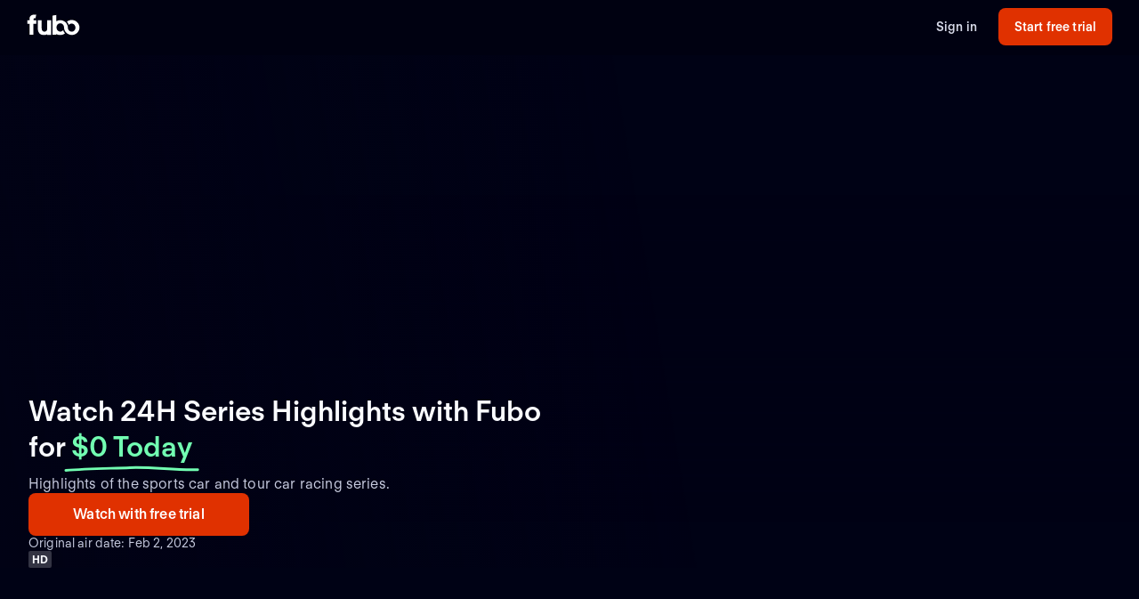

--- FILE ---
content_type: application/javascript; charset=UTF-8
request_url: https://analytics.tiktok.com/i18n/pixel/events.js?sdkid=C4OOFTHPGM656MIKDP0G&lib=ttq
body_size: 3695
content:

window[window["TiktokAnalyticsObject"]]._env = {"env":"external","key":""};
window[window["TiktokAnalyticsObject"]]._variation_id = 'traffic_2::default';window[window["TiktokAnalyticsObject"]]._vids = '75350340';window[window["TiktokAnalyticsObject"]]._cc = 'US';window[window.TiktokAnalyticsObject]._li||(window[window.TiktokAnalyticsObject]._li={}),window[window.TiktokAnalyticsObject]._li["C4OOFTHPGM656MIKDP0G"]="0ca21730-f6ae-11f0-bf2d-020017334c48";window[window["TiktokAnalyticsObject"]]._cde = 390;; if(!window[window["TiktokAnalyticsObject"]]._server_unique_id) window[window["TiktokAnalyticsObject"]]._server_unique_id = '0ca22a43-f6ae-11f0-bf2d-020017334c48';window[window["TiktokAnalyticsObject"]]._plugins = {"AdvancedMatching":true,"AutoAdvancedMatching":true,"AutoClick":true,"AutoConfig":true,"Callback":true,"DiagnosticsConsole":true,"EnableLPV":true,"EnrichIpv6":true,"EnrichIpv6V2":true,"EventBuilder":true,"EventBuilderRuleEngine":false,"HistoryObserver":true,"Identify":true,"JSBridge":false,"Metadata":true,"Monitor":false,"PageData":true,"PerformanceInteraction":false,"RuntimeMeasurement":false,"Shopify":true,"WebFL":false};window[window["TiktokAnalyticsObject"]]._csid_config = {"enable":true};window[window["TiktokAnalyticsObject"]]._ttls_config = {"key":"ttoclid"};window[window["TiktokAnalyticsObject"]]._aam = {"in_form":false,"selectors":{"[class*=Btn]":9,"[class*=Button]":11,"[class*=btn]":8,"[class*=button]":10,"[id*=Btn]":14,"[id*=Button]":16,"[id*=btn]":13,"[id*=button]":15,"[role*=button]":12,"button[type='button']":6,"button[type='menu']":7,"button[type='reset']":5,"button[type='submit']":4,"input[type='button']":1,"input[type='image']":2,"input[type='submit']":3},"exclude_selectors":["[class*=cancel]","[role*=cancel]","[id*=cancel]","[class*=back]","[role*=back]","[id*=back]","[class*=return]","[role*=return]","[id*=return]"],"phone_regex":"^\\+?[0-9\\-\\.\\(\\)\\s]{7,25}$","phone_selectors":["phone","mobile","contact","pn"],"restricted_keywords":["ssn","unique","cc","card","cvv","cvc","cvn","creditcard","billing","security","social","pass","zip","address","license","gender","health","age","nationality","party","sex","political","affiliation","appointment","politics","family","parental"]};window[window["TiktokAnalyticsObject"]]._auto_config = {"open_graph":["audience"],"microdata":["audience"],"json_ld":["audience"],"meta":null};
!function(e,i,n,d,o,t){var u,a,l=g()._static_map||[{id:"MTBmYzFiNDExMA",map:{AutoAdvancedMatching:!1,Shopify:!1,JSBridge:!1,EventBuilderRuleEngine:!1,RemoveUnusedCode:!1}},{id:"MTBmYzFiNDExMQ",map:{AutoAdvancedMatching:!0,Shopify:!1,JSBridge:!1,EventBuilderRuleEngine:!1,RemoveUnusedCode:!1}},{id:"MTBmYzFiNDExMg",map:{AutoAdvancedMatching:!1,Shopify:!0,JSBridge:!1,EventBuilderRuleEngine:!1,RemoveUnusedCode:!1}},{id:"MTBmYzFiNDExMw",map:{AutoAdvancedMatching:!0,Shopify:!0,JSBridge:!1,EventBuilderRuleEngine:!1,RemoveUnusedCode:!1}},{id:"MTBmYzFiNDExNA",map:{AutoAdvancedMatching:!1,Shopify:!1,JSBridge:!0,EventBuilderRuleEngine:!1,RemoveUnusedCode:!1}},{id:"MTBmYzFiNDExNQ",map:{AutoAdvancedMatching:!0,Shopify:!1,JSBridge:!0,EventBuilderRuleEngine:!1,RemoveUnusedCode:!1}},{id:"MTBmYzFiNDExNg",map:{AutoAdvancedMatching:!1,Shopify:!0,JSBridge:!0,EventBuilderRuleEngine:!1,RemoveUnusedCode:!1}},{id:"MTBmYzFiNDExNw",map:{AutoAdvancedMatching:!0,Shopify:!0,JSBridge:!0,EventBuilderRuleEngine:!1,RemoveUnusedCode:!1}},{id:"MTBmYzFiNDExOA",map:{AutoAdvancedMatching:!1,Shopify:!1,JSBridge:!1,EventBuilderRuleEngine:!0,RemoveUnusedCode:!1}},{id:"MTBmYzFiNDExOQ",map:{AutoAdvancedMatching:!0,Shopify:!1,JSBridge:!1,EventBuilderRuleEngine:!0,RemoveUnusedCode:!1}},{id:"MTBmYzFiNDExMTA",map:{AutoAdvancedMatching:!1,Shopify:!0,JSBridge:!1,EventBuilderRuleEngine:!0,RemoveUnusedCode:!1}},{id:"MTBmYzFiNDExMTE",map:{AutoAdvancedMatching:!0,Shopify:!0,JSBridge:!1,EventBuilderRuleEngine:!0,RemoveUnusedCode:!1}},{id:"MTBmYzFiNDExMTI",map:{AutoAdvancedMatching:!1,Shopify:!1,JSBridge:!0,EventBuilderRuleEngine:!0,RemoveUnusedCode:!1}},{id:"MTBmYzFiNDExMTM",map:{AutoAdvancedMatching:!0,Shopify:!1,JSBridge:!0,EventBuilderRuleEngine:!0,RemoveUnusedCode:!1}},{id:"MTBmYzFiNDExMTQ",map:{AutoAdvancedMatching:!1,Shopify:!0,JSBridge:!0,EventBuilderRuleEngine:!0,RemoveUnusedCode:!1}},{id:"MTBmYzFiNDExMTU",map:{AutoAdvancedMatching:!0,Shopify:!0,JSBridge:!0,EventBuilderRuleEngine:!0,RemoveUnusedCode:!1}},{id:"MTBmYzFiNDExMTY",map:{AutoAdvancedMatching:!1,Shopify:!1,JSBridge:!1,EventBuilderRuleEngine:!1,RemoveUnusedCode:!0}},{id:"MTBmYzFiNDExMTc",map:{AutoAdvancedMatching:!0,Shopify:!1,JSBridge:!1,EventBuilderRuleEngine:!1,RemoveUnusedCode:!0}},{id:"MTBmYzFiNDExMTg",map:{AutoAdvancedMatching:!1,Shopify:!0,JSBridge:!1,EventBuilderRuleEngine:!1,RemoveUnusedCode:!0}},{id:"MTBmYzFiNDExMTk",map:{AutoAdvancedMatching:!0,Shopify:!0,JSBridge:!1,EventBuilderRuleEngine:!1,RemoveUnusedCode:!0}},{id:"MTBmYzFiNDExMjA",map:{AutoAdvancedMatching:!1,Shopify:!1,JSBridge:!0,EventBuilderRuleEngine:!1,RemoveUnusedCode:!0}},{id:"MTBmYzFiNDExMjE",map:{AutoAdvancedMatching:!0,Shopify:!1,JSBridge:!0,EventBuilderRuleEngine:!1,RemoveUnusedCode:!0}},{id:"MTBmYzFiNDExMjI",map:{AutoAdvancedMatching:!1,Shopify:!0,JSBridge:!0,EventBuilderRuleEngine:!1,RemoveUnusedCode:!0}},{id:"MTBmYzFiNDExMjM",map:{AutoAdvancedMatching:!0,Shopify:!0,JSBridge:!0,EventBuilderRuleEngine:!1,RemoveUnusedCode:!0}},{id:"MTBmYzFiNDExMjQ",map:{AutoAdvancedMatching:!1,Shopify:!1,JSBridge:!1,EventBuilderRuleEngine:!0,RemoveUnusedCode:!0}},{id:"MTBmYzFiNDExMjU",map:{AutoAdvancedMatching:!0,Shopify:!1,JSBridge:!1,EventBuilderRuleEngine:!0,RemoveUnusedCode:!0}},{id:"MTBmYzFiNDExMjY",map:{AutoAdvancedMatching:!1,Shopify:!0,JSBridge:!1,EventBuilderRuleEngine:!0,RemoveUnusedCode:!0}},{id:"MTBmYzFiNDExMjc",map:{AutoAdvancedMatching:!0,Shopify:!0,JSBridge:!1,EventBuilderRuleEngine:!0,RemoveUnusedCode:!0}},{id:"MTBmYzFiNDExMjg",map:{AutoAdvancedMatching:!1,Shopify:!1,JSBridge:!0,EventBuilderRuleEngine:!0,RemoveUnusedCode:!0}},{id:"MTBmYzFiNDExMjk",map:{AutoAdvancedMatching:!0,Shopify:!1,JSBridge:!0,EventBuilderRuleEngine:!0,RemoveUnusedCode:!0}},{id:"MTBmYzFiNDExMzA",map:{AutoAdvancedMatching:!1,Shopify:!0,JSBridge:!0,EventBuilderRuleEngine:!0,RemoveUnusedCode:!0}},{id:"MTBmYzFiNDExMzE",map:{AutoAdvancedMatching:!0,Shopify:!0,JSBridge:!0,EventBuilderRuleEngine:!0,RemoveUnusedCode:!0}}],e=(g()._static_map=l,a="https://analytics.tiktok.com/i18n/pixel/static/",null==(e=u={"info":{"pixelCode":"C4OOFTHPGM656MIKDP0G","name":"fubo's Pixel - Start Free Trial","status":0,"setupMode":1,"partner":"","advertiserID":"6935963891356663809","is_onsite":false,"firstPartyCookieEnabled":true},"plugins":{"Shopify":false,"AdvancedMatching":{"email":true,"phone_number":true,"first_name":true,"last_name":true,"city":true,"state":true,"country":true,"zip_code":true},"AutoAdvancedMatching":{"auto_email":true,"auto_phone_number":true},"Callback":true,"Identify":true,"Monitor":true,"PerformanceInteraction":true,"WebFL":true,"AutoConfig":{"form_rules":null,"vc_rules":{"aarp.org":[{"version":"stable","rule_key":"aarp.org","valueXpath":"//div[@class='AARP_flash']/h1[@class='laborday']","currency":{"val":"USD"}}],"ancestry.com":[{"version":"stable","rule_key":"ancestry.com","valueXpath":"//div[@class='productDetails--offer--context-value']/span","currency":{"val":"USD"}}],"angel.com":[{"version":"stable","rule_key":"angel.com","valueXpath":"//td[@class='total-line__price']","currency":{"val":"$"}}],"bluehost.com":[{"version":"stable","rule_key":"bluehost.com","valueXpath":"//div[@class='summary-item total']/p[2]","valueClass":"price u-textWeight600","currency":{"val":"USD"}}],"brilliantearth.com":[{"version":"stable","rule_key":"brilliantearth.com","valueXpath":"/html/body/div/div/div/div/div/div/div/div/div/div/div/div/div/div[2]/div/div/div/div[2]/div/div/div/div/div[3]/div/div/div","valueClass":"builder-1b1b26002ad642f2b9bb3d99ffc3b64e","currency":{"val":"CAD","xpath":"/html/body/div/div/div/div/div/div/div/div/ul/li[14]/a/span[1]"}}],"cheapcaribbean.com":[{"version":"stable","rule_key":"cheapcaribbean.com","currency":{},"parameter_enhancement":{"destination_city":{"helper_rule":{"url":"/itins/2192287458349043550%7C1/avail/hotels","firstidxpath":"/html/html[1]/body[1]/syn-root[1]/div[1]/main[1]/div[1]/syn-itins[1]/div[1]/syn-avail[1]/syn-hotels[1]/div[1]/div[1]/div[1]/div[2]/div[1]/h2[1]","threeleveltagclassxpath":"//div[contains(@class, 'justify-between') and contains(@class, 'md:font-bold') and contains(@class, 'flex')]/div/h2[contains(@class, 'md:inline-block') and contains(@class, 'mat-subtitle-1') and contains(@class, 'hidden')]","absolutexpath":"html[1]/body[1]/syn-root[1]/div[1]/main[1]/div[1]/syn-itins[1]/div[1]/syn-avail[1]/syn-hotels[1]/div[1]/div[1]/div[1]/div[2]/div[1]/h2[1]"}}}}],"chewy.com":[{"version":"stable","rule_key":"chewy.com","valueXpath":"/html/body/div/div/div[2]/div/div[3]/section[2]/section[2]/section/div","valueClass":"order-summary-order-total_title__wmQLI","currency":{"val":"USD","xpath":"/html/body/div/div/div[2]/div/div[3]/section[2]/section[4]/section[2]/div"}}],"christianbook.com":[{"version":"stable","rule_key":"christianbook.com","valueXpath":"/html/body/div/div/form/div/div[1]/div[2]/div[1]","valueClass":"CBD-Form-Login-alternate-text","currency":{"val":"USD"}}],"doordash.com":[{"version":"stable","rule_key":"doordash.com","valueXpath":"//div[@data-testid='Total']/span[2]","valueClass":"Text-sc-16fu6d-0 iurqOl","currency":{"val":"USD","xpath":"//div[@data-testid='Total']"}}],"eldorado.gg":[{"version":"stable","rule_key":"eldorado.gg","valueXpath":"/html/body/div/eld-root/eld-navbar/header/div[3]/eld-game-header/div/div[2]/eld-game-header-title/div/div/div[1]","valueClass":"game-header","currency":{"val":"USD"}}],"etsy.com":[{"version":"stable","rule_key":"etsy.com","valueXpath":"/html/body/div/main/div/div/div/div/div[2]/div[2]/div[2]/div/div/div[2]/div[2]/div/p","currency":{"val":"USD"}}],"explorecabarrus.com":[{"version":"stable","rule_key":"explorecabarrus.com","valueXpath":"//div[@id='topCart']//section[contains(@class, 'pop-up__content bw-c--inner-content-ctn')]/div[@class='bw-c--title']","currency":{"val":"$"}}],"google.com":[{"version":"stable","rule_key":"google.com","valueXpath":"//div[@class='ByJDCc ']","currency":{}}],"hottopic.com":[{"version":"stable","rule_key":"hottopic.com","valueXpath":"//span[@id='grand-total-price']","currency":{"val":"USD"}}],"kino.kz":[{"version":"stable","rule_key":"kino.kz","valueXpath":"//span[contains(text(),'Стоимость заказа')]/following-sibling::span","valueClass":"rt-Text rt-r-size-3","currency":{"val":"KZT"}}],"kohls.com":[{"version":"stable","rule_key":"kohls.com","valueXpath":"/html/body/div/div/div/div/div/div/div/div/div/div[2]/div/div/div/div[2]/div[2]/div[7]/div","valueClass":"mutate-orderTotalAmount","currency":{"val":"$","xpath":"/html/body/div/div/div/div/div/div/div/div/div/div[2]/div/div/div/div[2]/div[2]/div[7]/div/span"}}],"levi.com":[{"version":"stable","rule_key":"levi.com","valueXpath":"//div[@class='lsco-row lsco-row-xs--between subtotal-line-item bolded line-total']//span[@class='value']","valueClass":"bolded line-total","currency":{"val":"€","xpath":"//div[@class='lsco-row lsco-row-xs--between subtotal-line-item bolded line-total']//span[@class='value']"}}],"nordstrom.com":[{"version":"stable","rule_key":"nordstrom.com","valueXpath":"//div[@class='dls-10bl3hy']","valueClass":"dls-10bl3hy","currency":{"val":"undefined","xpath":"//button[@class='t2GSl Aoaiu mFJ7c naWmg UtQHd ayGrI']"}}],"petco.com":[{"version":"stable","rule_key":"petco.com","valueXpath":"//*[@data-testid='order_total_value']","currency":{"val":"USD","xpath":"//div[@class='cart-summary-section-styled__Summary-sc-c3db8225-3 dttqOc']/section/ul/li[5]/span[2]"}}],"riu.com":[{"version":"stable","rule_key":"riu.com","valueXpath":"//div[contains(@class,'riu-price-detail__total-price-content')]","valueClass":"riu-price-detail__total-price-content","currency":{"val":"USD","xpath":"//div[contains(@class,'riu-price-detail__currency')]"}}],"showpo.com":[{"version":"stable","rule_key":"showpo.com","valueXpath":"/html/body/div","valueClass":"total-price","currency":{"val":"-","xpath":"/html/body/div"}}],"skillshare.com":[{"version":"stable","rule_key":"skillshare.com","valueXpath":"//div[@class='MuiGrid-root jss50 MuiGrid-container']","currency":{"val":"N/A"}}],"tommy.com":[{"version":"stable","rule_key":"tommy.com","valueXpath":"//tr[@class='grand totals']/td[@class='amount']/strong/span[@class='price']","currency":{"val":"USD"}}],"ugg.com":[{"version":"stable","rule_key":"ugg.com","valueXpath":"//div[@id='summary-panel']/div/div[7]/span[2]","valueClass":"summary-panel","currency":{"val":"USD","xpath":"//div[@id='summary-panel']/div/div[7]/span[2]"}}],"zbiotics.com":[{"version":"stable","rule_key":"zbiotics.com","valueXpath":"//div[@class='_1qy6ue68']","currency":{"val":"USD"}}],"zeelool.com":[{"version":"stable","rule_key":"zeelool.com","valueXpath":"//div[@class='grand-total']/span[2]","currency":{"val":"USD"}}]}},"PageData":{"performance":false,"interaction":true},"DiagnosticsConsole":true,"CompetitorInsight":true,"EventBuilder":true,"EnrichIpv6":true,"HistoryObserver":{"dynamic_web_pageview":true},"RuntimeMeasurement":true,"JSBridge":true,"EventBuilderRuleEngine":true,"RemoveUnusedCode":true,"EnableLPV":true,"AutoConfigV2":true,"EnableDatalayerVisiter":true},"rules":[]})||null==(i=e.info)?void 0:i.pixelCode);function c(){return window&&window.TiktokAnalyticsObject||"ttq"}function g(){return window&&window[c()]}function r(e,i){i=g()[i];return i&&i[e]||{}}var v,m,i=g();i||(i=[],window&&(window[c()]=i)),Object.assign(u,{options:r(e,"_o")}),v=u,i._i||(i._i={}),(m=v.info.pixelCode)&&(i._i[m]||(i._i[m]=[]),Object.assign(i._i[m],v),i._i[m]._load=+new Date),Object.assign(u.info,{loadStart:r(e,"_t"),loadEnd:r(e,"_i")._load,loadId:i._li&&i._li[e]||""}),null!=(n=(d=i).instance)&&null!=(o=n.call(d,e))&&null!=(t=o.setPixelInfo)&&t.call(o,u.info),v=function(e,i,n){var t=0<arguments.length&&void 0!==e?e:{},u=1<arguments.length?i:void 0,e=2<arguments.length?n:void 0,i=function(e,i){for(var n=0;n<e.length;n++)if(i.call(null,e[n],n))return e[n]}(l,function(e){for(var n=e.map,i=Object.keys(n),d=function(e){var i;return"JSBridge"===e?"external"!==(null==(i=g()._env)?void 0:i.env)===n[e]:!(!t[e]||!u[e])===n[e]},o=0;o<i.length;o++)if(!d.call(null,i[o],o))return!1;return!0});return i?"".concat(e,"main.").concat(i.id,".js"):"".concat(e,"main.").concat(l[0].id,".js")}(i._plugins,u.plugins,a),m=e,(void 0!==self.DedicatedWorkerGlobalScope?self instanceof self.DedicatedWorkerGlobalScope:"DedicatedWorkerGlobalScope"===self.constructor.name)?self.importScripts&&self.importScripts(v):((n=document.createElement("script")).type="text/javascript",n.async=!0,n.src=v,n.setAttribute("data-id",m),(v=document.getElementsByTagName("script")[0])&&v.parentNode&&v.parentNode.insertBefore(n,v))}();
